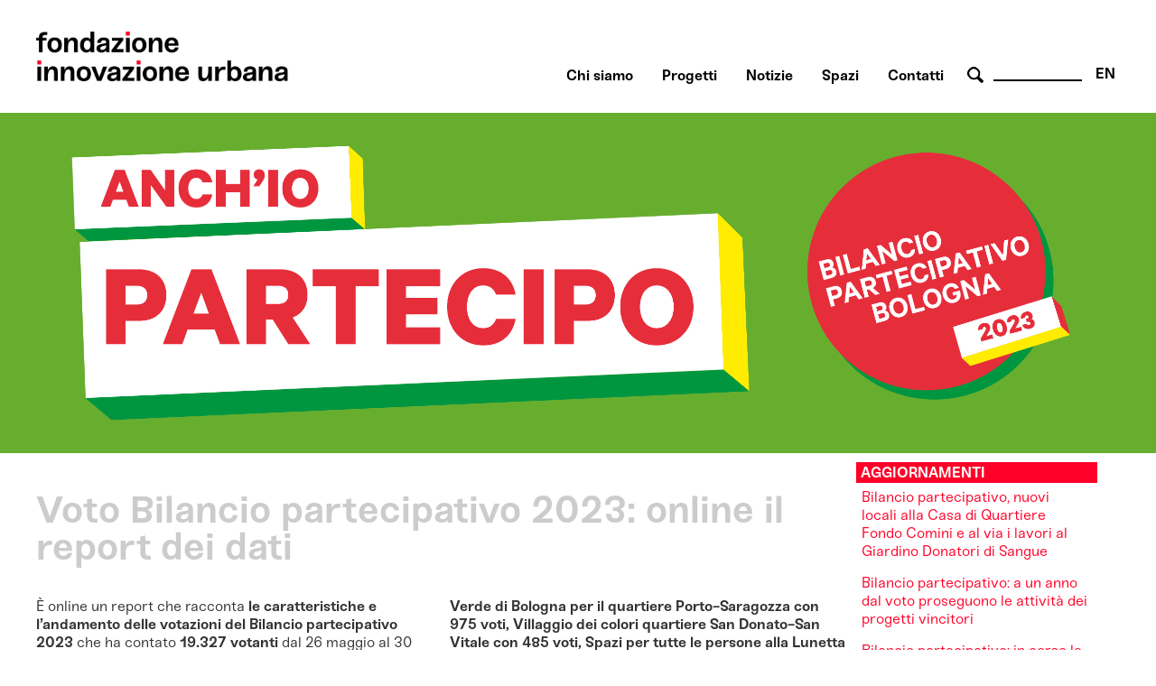

--- FILE ---
content_type: text/html; charset=utf-8
request_url: http://fondazioneinnovazioneurbana.it/bologna/link-adatti-ad-essere-invocati-dalla-app-aria/vota-san-vitale/45-uncategorised/3138-voto-bilancio-partecipativo-2023-online-il-report-dei-dati
body_size: 36623
content:

    <html xmlns="http://www.w3.org/1999/xhtml" xml:lang="it-it" lang="it-it" dir="ltr">

    <head>

        <meta name="viewport" content="user-scalable=no, initial-scale=1, maximum-scale=1, minimum-scale=1, width=device-width, height=device-height, target-densitydpi=device-dpi" />

        <!-- The following JDOC Head tag loads all the header and meta information from your site config and content. -->
        <base href="http://fondazioneinnovazioneurbana.it/bologna/link-adatti-ad-essere-invocati-dalla-app-aria/vota-san-vitale/45-uncategorised/3138-voto-bilancio-partecipativo-2023-online-il-report-dei-dati" />
	<meta http-equiv="content-type" content="text/html; charset=utf-8" />
	<meta name="keywords" content="bologna, innovazione, partecipazione, collaborazione, immaginazione  " />
	<meta name="robots" content="noindex, nofollow" />
	<meta name="author" content="Fabrizia" />
	<meta name="description" content="Centro multidisciplinare di ricerca, sviluppo, co-produzione e comunicazione delle trasformazioni urbane a servizio della costruzione dell'immaginario futuro della città." />
	<meta name="generator" content="Joomla! - Open Source Content Management" />
	<title>Voto Bilancio partecipativo 2023: online il report dei dati </title>
	<link href="/favicon.ico" rel="shortcut icon" type="image/vnd.microsoft.icon" />
	<link href="http://fondazioneinnovazioneurbana.it/component/search/?Itemid=506&amp;catid=45&amp;id=3138&amp;format=opensearch" rel="search" title="Vai www.fondazioneinnovazioneurbana.it" type="application/opensearchdescription+xml" />
	<link href="/plugins/system/cookiesck/assets/front.css?ver=3.3.4" rel="stylesheet" type="text/css" />
	<link href="/modules/mod_bppopup/assets/module-e3545e.css?8ff0f761b9b7268b3b0017f0b4334f5f" rel="stylesheet" id="mod-bppopup" type="text/css" />
	<link href="/media/mod_languages/css/template.css?8ff0f761b9b7268b3b0017f0b4334f5f" rel="stylesheet" type="text/css" />
	<style type="text/css">

			#cookiesck {
				position:fixed;
				left:0;
				right: 0;
				bottom: 0;
				z-index: 1000000;
				min-height: 30px;
				color: #eeeeee;
				background: rgba(0,0,0,0.7);
				text-align: center;
				font-size: 14px;
				line-height: 14px;
				height: 60%;
			}
			#cookiesck_text {
				padding: 10px 0;
				display: inline-block;
			}
			#cookiesck_buttons {
				float: right;
			}
			.cookiesck_button,
			#cookiesck_accept,
			#cookiesck_decline,
			#cookiesck_settings,
			#cookiesck_readmore {
				float:left;
				padding:10px;
				margin: 5px;
				border-radius: 3px;
				text-decoration: none;
				cursor: pointer;
				transition: all 0.2s ease;
			}
			#cookiesck_readmore {
				float:right;
			}
			#cookiesck_accept {
				background: #1176a6;
				border: 2px solid #1176a6;
				color: #f5f5f5;
			}
			#cookiesck_accept:hover {
				background: transparent;
				border: 2px solid darkturquoise;
				color: darkturquoise;
			}
			#cookiesck_decline {
				background: #000;
				border: 2px solid #000;
				color: #f5f5f5;
			}
			#cookiesck_decline:hover {
				background: transparent;
				border: 2px solid #fff;
				color: #fff;
			}
			#cookiesck_settings {
				background: #fff;
				border: 2px solid #fff;
				color: #000;
			}
			#cookiesck_settings:hover {
				background: transparent;
				border: 2px solid #fff;
				color: #fff;
			}
			#cookiesck_options {
				display: none;
				width: 30px;
				height: 30px;
				border-radius: 15px;
				box-sizing: border-box;
				position: fixed;
				bottom: 0;
				left: 0;
				margin: 10px;
				border: 1px solid #ccc;
				cursor: pointer;
				background: #fff url(/plugins/system/cookiesck/assets/cookies-icon.svg) center center no-repeat;
				background-size: 80% auto;
				z-index: 1000000;
			}
			#cookiesck_options > .inner {
				display: none;
				width: max-content;
				margin-top: -40px;
				background: rgba(0,0,0,0.7);
				position: absolute;
				font-size: 14px;
				color: #fff;
				padding: 4px 7px;
				border-radius: 3px;
			}
			#cookiesck_options:hover > .inner {
				display: block;
			}
			#cookiesck > div {
				display: flex;
				justify-content: space-around;
				align-items: center;
				flex-direction: column;
			}
			
			
			.cookiesck-iframe-wrap-text {
				position: absolute;
				width: 100%;
				padding: 10px;
				color: #fff;
				top: 50%;
				transform: translate(0,-60%);
				text-align: center;
			}
			.cookiesck-iframe-wrap:hover .cookiesck-iframe-wrap-text {
				color: #333;
			}

		
 .cloaked_email span:before { content: attr(data-ep-ac956); } .cloaked_email span:after { content: attr(data-ep-bee85); } 
div.mod_search96 input[type="search"]{ width:auto; }
	</style>
	<script src="/media/jui/js/jquery.min.js?8ff0f761b9b7268b3b0017f0b4334f5f" type="text/javascript"></script>
	<script src="/media/jui/js/jquery-noconflict.js?8ff0f761b9b7268b3b0017f0b4334f5f" type="text/javascript"></script>
	<script src="/media/jui/js/jquery-migrate.min.js?8ff0f761b9b7268b3b0017f0b4334f5f" type="text/javascript"></script>
	<script src="/media/system/js/caption.js?8ff0f761b9b7268b3b0017f0b4334f5f" type="text/javascript"></script>
	<script src="/plugins/system/cookiesck/assets/front.js?ver=3.3.4" type="text/javascript"></script>
	<script src="/modules/mod_bppopup/assets/module-e3545e.js?8ff0f761b9b7268b3b0017f0b4334f5f" id="mod-bppopup" type="text/javascript"></script>
	<!--[if lt IE 9]><script src="/media/system/js/html5fallback.js?8ff0f761b9b7268b3b0017f0b4334f5f" type="text/javascript"></script><![endif]-->
	<script type="text/javascript">
jQuery(window).on('load',  function() {
				new JCaption('img.caption');
			});
var COOKIESCK = {
	ALLOWED : ["cookiesck","cookiesckiframes","a882938d34d83e9adad7e51275274e63"]
	, VALUE : 'no'
	, UNIQUE_KEY : 'q0l91pnluajom4agmdk7ook097'
	, LOG : '0'
	, LIST : '{|QQ|Analytics|QQ|:{|QQ|name|QQ|:|QQ|Analytics|QQ|,|QQ|desc|QQ|:|QQ||QQ|,|QQ|platforms|QQ|:{|QQ|Google Analytics|QQ|:{|QQ|name|QQ|:|QQ|Google Analytics|QQ|,|QQ|desc|QQ|:|QQ||QQ|,|QQ|legal|QQ|:0,|QQ|cookies|QQ|:{|QQ|256c18e8-d881-11e9-8a34-2a2ae2dbcce4|QQ|:{|QQ|id|QQ|:|QQ|256c18e8-d881-11e9-8a34-2a2ae2dbcce4|QQ|,|QQ|key|QQ|:|QQ|_ga|QQ|,|QQ|desc|QQ|:|QQ|ID used to identify users|QQ|},|QQ|256c26f8-d881-11e9-8a34-2a2ae2dbcce4|QQ|:{|QQ|id|QQ|:|QQ|256c26f8-d881-11e9-8a34-2a2ae2dbcce4|QQ|,|QQ|key|QQ|:|QQ|__utma|QQ|,|QQ|desc|QQ|:|QQ|ID used to identify users and sessions|QQ|},|QQ|256c2afe-d881-11e9-8a34-2a2ae2dbcce4|QQ|:{|QQ|id|QQ|:|QQ|256c2afe-d881-11e9-8a34-2a2ae2dbcce4|QQ|,|QQ|key|QQ|:|QQ|__utmc|QQ|,|QQ|desc|QQ|:|QQ|Used only with old Urchin versions of Google Analytics and not with GA.js. Was used to distinguish between new sessions and visits at the end of a session.|QQ|},|QQ|256c2c3e-d881-11e9-8a34-2a2ae2dbcce4|QQ|:{|QQ|id|QQ|:|QQ|256c2c3e-d881-11e9-8a34-2a2ae2dbcce4|QQ|,|QQ|key|QQ|:|QQ|__utmz|QQ|,|QQ|desc|QQ|:|QQ|Contains information about the traffic source or campaign that directed user to the website. The cookie is set when the GA.js javascript is loaded and updated when data is sent to the Google Anaytics server|QQ|},|QQ|256c287e-d881-11e9-8a34-2a2ae2dbcce4|QQ|:{|QQ|id|QQ|:|QQ|256c287e-d881-11e9-8a34-2a2ae2dbcce4|QQ|,|QQ|key|QQ|:|QQ|__utmt|QQ|,|QQ|desc|QQ|:|QQ|Used to monitor number of Google Analytics server requests|QQ|},|QQ|d7496a0e-7f4b-4e20-b288-9d5e4852fa79|QQ|:{|QQ|id|QQ|:|QQ|d7496a0e-7f4b-4e20-b288-9d5e4852fa79|QQ|,|QQ|key|QQ|:|QQ|_ga_|QQ|,|QQ|desc|QQ|:|QQ|ID used to identify users|QQ|},|QQ|256c29c8-d881-11e9-8a34-2a2ae2dbcce4|QQ|:{|QQ|id|QQ|:|QQ|256c29c8-d881-11e9-8a34-2a2ae2dbcce4|QQ|,|QQ|key|QQ|:|QQ|__utmb|QQ|,|QQ|desc|QQ|:|QQ|Used to distinguish new sessions and visits. This cookie is set when the GA.js javascript library is loaded and there is no existing __utmb cookie. The cookie is updated every time data is sent to the Google Analytics server.|QQ|}}}}},|QQ|Unknown|QQ|:{|QQ|name|QQ|:|QQ|Unknown|QQ|,|QQ|desc|QQ|:|QQ||QQ|,|QQ|platforms|QQ|:{|QQ|Unknown|QQ|:{|QQ|name|QQ|:|QQ|Unknown|QQ|,|QQ|desc|QQ|:|QQ||QQ|,|QQ|legal|QQ|:0,|QQ|cookies|QQ|:{|QQ||QQ|:{|QQ|id|QQ|:|QQ||QQ|,|QQ|key|QQ|:|QQ|_ga_4NDLQNL2GW|QQ|,|QQ|desc|QQ|:|QQ||QQ|}}}}}}'
	, LIFETIME : '365'
	, DEBUG : '0'
	, TEXT : {
		INFO : 'By visiting our website you agree that we are using cookies to ensure you to get the best experience.'
		, ACCEPT_ALL : 'Accept all'
		, ACCEPT_ALL : 'Accept all'
		, DECLINE_ALL : 'Decline all'
		, SETTINGS : 'Customize'
		, OPTIONS : 'Cookies options'
		, CONFIRM_IFRAMES : 'Please confirm that you want to enable the iframes'
	}
};

if( document.readyState !== "loading" ) {
new Cookiesck({lifetime: "365", layout: "layout1", reload: "1"}); 
} else {
	document.addEventListener("DOMContentLoaded", function () {
		new Cookiesck({lifetime: "365", layout: "layout1", reload: "1"}); 
	});
}
 window.RegularLabs=window.RegularLabs||{};window.RegularLabs.EmailProtector=window.RegularLabs.EmailProtector||{unCloak:function(e,g){document.querySelectorAll("."+e).forEach(function(a){var f="",c="";a.className=a.className.replace(" "+e,"");a.querySelectorAll("span").forEach(function(d){for(name in d.dataset)0===name.indexOf("epA")&&(f+=d.dataset[name]),0===name.indexOf("epB")&&(c=d.dataset[name]+c)});if(c){var b=a.nextElementSibling;b&&"script"===b.tagName.toLowerCase()&&b.parentNode.removeChild(b);b=f+c;g?(a.parentNode.href="mailto:"+b,a.parentNode.removeChild(a)):a.innerHTML=b}})}}; 
jQuery(function($){
        $.magnificPopup.open({"items":{"type":"image","src":"\/images\/FondazioneIU_PopUp_Sitoweb_02.jpg"},"image":{"markup":"\r\n            <div class=\"mfp-figure\">\r\n                <div class=\"mfp-close\"><\/div>\r\n                <a class=\"mfp-img-wrapper\" href=\"https:\/\/fondazioneiu.it\/\"><span class=\"mfp-img\"><\/span><\/a>\r\n                <div class=\"mfp-bottom-bar\">\r\n                    <div class=\"mfp-title\"><\/div>\r\n                    <div class=\"mfp-counter\"><\/div>\r\n                <\/div>\r\n            <\/div>"}});
    });
	</script>

          
        <!-- Google tag (gtag.js) susy -->
		<script async src="https://www.googletagmanager.com/gtag/js?id=G-4NDLQNL2GW"></script>
		<script>
		  window.dataLayer = window.dataLayer || [];
		  function gtag(){dataLayer.push(arguments);}
		  gtag('js', new Date());

		  gtag('config', 'G-4NDLQNL2GW');
		</script>  

        <link rel="shortcut icon" type="image/x-icon" href="/favicon.ico" />



        <link rel="stylesheet" href="/templates/system/css/system.css" type="text/css" />
        <link rel="stylesheet" href="/templates/system/css/general.css" type="text/css" />

        <!-- The following line loads the template CSS file located in the template folder. -->
        <link rel="stylesheet" href="/templates/fiu-2020/css/template.css" type="text/css" />
      
      
        <!--[if lt IE 9]>
<script>
  alert("Attenzione! Stai utilizzando una versione non aggiornata di Internet Explorer che non interpreta correttamente HTML5. Si consiglia di utilizzare una versione aggiornata o cambiare browser. - Attention! You are running ad old version of Internet Explorer, which doesn't show you correctly HTML5. Please use a moder browser.");
</script>
<p>Il sito non può essere visualizzato interamente - This site will not be fully displayed <a href="https://www.mozilla.org/it/firefox/new/">Risolvi il problema - resolve the problem</a></p>
<![endif]-->

        <!--meta property="og:title" content="URBAN CENTER BOLOGNA" />
  <meta property="og:description" content="PROGETTAZIONE URBANA A BOLOGNA" />
 <meta property="og:image" content="http://www.urbancenterbologna.it/images/logourban200.jpg" /-->



    

<meta name="google-site-verification" content="" />

<script type="text/javascript">
 var _gaq = _gaq || [];
 _gaq.push(['_setAccount', 'UA-3078329-13']);
_gaq.push(['_trackPageview']);

 (function() {
  var ga = document.createElement('script'); ga.type = 'text/javascript'; ga.async = true;
  ga.src = ('https:' == document.location.protocol ? 'https://ssl' : 'http://www') + '.google-analytics.com/ga.js';
  var s = document.getElementsByTagName('script')[0]; s.parentNode.insertBefore(ga, s);
 })();
</script>
<!-- Asynchonous Google Analytics Plugin by PB Web Development -->

</head>

    <body id="page_bg">

        <a name="up" id="up"></a>

        <div class="center">
            <!--header-->
                        <div id="header" class="customwidth">
                

<div class="custom"  >
	<p><a href="/fondazione-innovazione-urbana-home" class="titolosito"><img src="/templates/fiu-2020/images/FIU_Logo_header.png" alt="fondazione innovazione urbana - logo website" width="290" /></a></p></div>
<div class="mod-languages aright english">

	<ul class="lang-inline" dir="ltr">
									<li>
			<a href="/en/bologna/link-adatti-ad-essere-invocati-dalla-app-aria/vota-san-vitale">
							EN						</a>
			</li>
				</ul>

</div>
<div class="search aright cerca mod_search96">
	<form action="/bologna/link-adatti-ad-essere-invocati-dalla-app-aria/vota-san-vitale" method="post" class="form-inline" role="search">
		 <button class="button btn btn-primary" onclick="this.form.searchword.focus();"> cerca</button><label for="mod-search-searchword96" class="element-invisible">Cerca...</label> <input name="searchword" id="mod-search-searchword96" maxlength="200"  class="inputbox search-query input-medium" type="search" size="10" placeholder=" " />		<input type="hidden" name="task" value="search" />
		<input type="hidden" name="option" value="com_search" />
		<input type="hidden" name="Itemid" value="506" />
	</form>
</div>
<ul class="nav menuaa noprimofiglio ubc hide nosecondofiglio mod-list">
<li class="item-836"><a href="/chisiamo" >Chi siamo</a></li><li class="item-1091"><a href="/progetti" >Progetti</a></li><li class="item-1042"><a href="/notizie" >Notizie</a></li><li class="item-838"><a href="/spazi" >Spazi</a></li><li class="item-837"><a href="/contatti-orari" >Contatti</a></li></ul>

            </div>
                        <!--fine header-->

            <div class="clr"></div>
            <div id="wrapper">
                <div id="wrapper_r">

                    <div id="whitebox">




                        <div id="whitebox_m">
                            <div id="area">
                                                 <!--topvideo-->
  									                  									    <!--fine topvideo-->
  <!--inizio leftcolumn-->
                                                                <div id="leftcolumn">

                                    		<div class="moduletableimgbanner">
						

<div class="customimgbanner"  >
	<p><img src="/images/BilancioPartecipativo/2023_BP_post-voto_BANNER_FIU.png" width="5083" height="1500" alt="2023 BP post-voto BANNER" /></p></div>
		</div>
	
                                </div>
                                                                <!--fine leftcolumn -->       
                                                                <div id="maincolumn">


                                                                            <div class="nopad">
                                            <div class="interno">

                                                  
                                              <!--topnotizie-->
  									                  									    <!--fine topnotizie-->


                                                <div id="system-message-container">
	</div>

                                                <div class="item-page" itemscope itemtype="https://schema.org/Article">
	<meta itemprop="inLanguage" content="it-IT" />
	
		
			<div class="page-header">
		<h2 itemprop="headline">
			Voto Bilancio partecipativo 2023: online il report dei dati 		</h2>
							</div>
					
		
	
	
		<dl class="fields-container">
	<dd class="field-entry data-evento ">	<span class="field-label ">data evento: </span>
<span class="field-value ">14-07-2023</span>
</dd></dl>
								<div itemprop="articleBody">
		<p>È online un report che racconta <strong>le caratteristiche e l’andamento delle votazioni del Bilancio partecipativo 2023</strong> che ha contato <strong>19.327 votanti</strong> dal 26 maggio al 30 giugno.</p>
 
<p><a href="/images/BilancioPartecipativo/2023_BP_VOTO_REPORT.pdf" target="_blank">» Scarica il report&nbsp;</a></p>
<p>Il report è stato elaborato da <strong>Comune di Bologna - Innovazione Digitale e dati</strong> e <strong>Fondazione per l’Innovazione Urbana</strong>.</p>
<p>Guardando i dati scopriamo che, come nelle passate edizioni del Bilancio partecipativo, anche quest’anno <strong>sono state più donne che uomini a votare</strong>, il 57% contro il 43%.&nbsp;</p>
<p>La <strong>fascia di età dei votanti più numerosa è quella tra i 35 e i 44 anni</strong> (5.087 persone), seguita dalla fascia 45-54 anni (4.389 persone) e dalla fascia 25-34 anni (3.226 persone).&nbsp;</p>
<p>Il <strong>quartiere in cui si è votato di più è stato il Navile</strong>, con 4.725 voti, seguito da Borgo Panigale-Reno (3.508 voti), Santo Stefano (3.207 voti), Porto Saragozza (3.155 voti), Savena (2.634 voti) e infine San Donato-San Vitale 2.098 voti).&nbsp;&nbsp;</p>
<p>La maggior parte delle persone ha scelto di <strong>votare un progetto del quartiere in cui abita</strong> (14.935 persone), mentre in misura minore le persone hanno scelto di votare un progetto del quartiere in cui lavorano o fanno volontariato (4.501) o studiano (620).&nbsp;</p>
<p>Rispetto alla modalità di autenticazione per accedere alla piattaforma di voto,<strong> spicca l’utilizzo dello SPID sulle altre possibilità</strong>, scelto da oltre 15.000 persone. <br />Inoltre, sono state <strong>2.784 le persone che hanno ricevuto assistenza per votare</strong>, in uno dei numerosi punti di supporto diffusi sul territorio.&nbsp;</p>
<p>I sei progetti risultati vincitori sono quelli che per ciascun quartiere hanno ottenuto il maggior numero di voti: <strong>SoStare al Ghisello per il quartiere Borgo Panigale-Reno con 810 voti, COM’IN per il quartiere Navile con 1.682 voti, Il Porto Verde di Bologna per il quartiere Porto-Saragozza con 975 voti, Villaggio dei colori quartiere San Donato-San Vitale con 485 voti, Spazi per tutte le persone alla Lunetta al quartiere Santo Stefano con 1.366 voti e Tra parchi, borghi e corti lungo il Savena per il&nbsp; quartiere Savena con 793 voti</strong>.&nbsp;</p>
<p>Nella seduta di martedì 11 luglio 2023, la <strong>Giunta del Comune di Bologna ha confermato ufficialmente questi risultati</strong>. La delibera di Giunta <a href="http://atti9.comune.bologna.it/atti/wpub_delibere.nsf/%24%24OpenDominoDocument.xsp?documentId=27EBCB52D11D3FB0C12589EB007A944B&amp;action=openDocument" target="_blank" rel="noopener">è online sul sito del Comune di Bologna</a>.&nbsp;</p>
<p>Attraverso dei primi incontri in occasione dei<strong> team multidisciplinari di quartiere</strong>, ha preso il via in queste settimane il <strong>percorso per la realizzazione dei progetti</strong>, per la quale il Comune investirà <strong>500.000 euro per quartiere</strong>, per un totale di 3 milioni di euro. <br /><br />Nei prossimi giorni inoltre è in programma un i<strong>ncontro con tutte le persone che hanno proposto i 43 progetti</strong> dell’edizione 2023 del Bilancio partecipativo: alla presenza del Sindaco Matteo Lepore, della delegata Erika Capasso, dei Presidenti di Quartiere e dei Consiglieri, l’incontro sarà un’occasione per festeggiare insieme il risultato civico di questa edizione e confrontarsi in merito allo <strong>sviluppo delle varie progettualità emerse</strong>, quelle vincitrici ma anche quelle che non hanno vinto, per non disperdere l'importante energia immaginativa e progettuale messa in campo dalle comunità nel trovare soluzioni e avanzare proposte.&nbsp;</p>
<p>Un momento importante anche per il processo in corso di costruzione del <strong>Piano dei quartieri</strong>, lo strumento organizzativo, informativo e orientativo di cui il Comune di Bologna con il supporto della Fondazione per l’Innovazione Urbana ha avviato la realizzazione con l’obiettivo di leggere bisogni, priorità e risorse del territorio, alla luce delle progettualità e trasformazioni in corso e in programma, zona per zona.</p>
<p>I risultati del voto, progetto per progetto, sono online sul sito:&nbsp;<a href="https://www.comune.bologna.it/partecipa/bilancio-partecipativo" target="_blank" rel="noopener">comune.bologna.it/partecipa/bilancio-partecipativo</a></p>	</div>

											<dl class="article-info muted">

		
			<dt class="article-info-term">
							</dt>

			
			
			
			
										<dd class="published">
				<span class="icon-calendar" aria-hidden="true"></span>
				<time datetime="2023-07-14T07:32:04+00:00" itemprop="datePublished">
					Pubblicato: 14 Luglio 2023				</time>
			</dd>			
		
					
										<dd class="modified">
				<span class="icon-calendar" aria-hidden="true"></span>
				<time datetime="2023-07-14T07:36:31+00:00" itemprop="dateModified">
					Ultima modifica: 14 Luglio 2023				</time>
			</dd>			
						</dl>
											<ul class="tags inline">
																	<li class="tag-5 tag-list0" itemprop="keywords">
					<a href="/component/tags/tag/altriaggiornamenti" class="label label-info ">
						altri aggiornamenti					</a>
				</li>
																				<li class="tag-409 tag-list1" itemprop="keywords">
					<a href="/component/tags/tag/aggiornamenti-bilancio-partecipativo-2023" class="label label-info">
						Aggiornamenti Bilancio partecipativo 2023					</a>
				</li>
						</ul>
			
							</div>

                                                <!-- sotto alle notizie -->

                                                
                                                <!-- FINE sotto alle notizie -->

<!-- inizio rightcolumn -->
                                                                                                <div id="rightcolumn">
                                                    		<div class="moduletable approfondimenti">
							<h3 class="aggiornamenti">Aggiornamenti Bilancio partecipativo 2023</h3>
						<ul class="category-module approfondimenti mod-list">
						<li>
									<a class="mod-articles-category-title " href="/bologna/link-adatti-ad-essere-invocati-dalla-app-aria/vota-mobilita/45-uncategorised/3486-bilancio-partecipativo-nuovi-locali-alla-casa-di-quartiere-fondo-comini-e-al-via-i-lavori-al-giardino-donatori-del-sangue">Bilancio partecipativo, nuovi locali alla Casa di Quartiere Fondo Comini e al via i lavori al Giardino Donatori di Sangue</a>
				
				
				
				
				
				
				
							</li>
					<li>
									<a class="mod-articles-category-title active" href="/bologna/link-adatti-ad-essere-invocati-dalla-app-aria/vota-mobilita/45-uncategorised/3392-bilancio-partecipativo-a-un-anno-dal-voto-proseguono-le-attivita-deiprogetti-vincitori">Bilancio partecipativo: a un anno dal voto proseguono le attività dei progetti vincitori</a>
				
				
				
				
				
				
				
							</li>
					<li>
									<a class="mod-articles-category-title " href="/bologna/link-adatti-ad-essere-invocati-dalla-app-aria/vota-mobilita/45-uncategorised/3212-bilancio-partecipativo-in-corso-le-prime-attivita-dei-progetti-piu-votati-a-giugno">Bilancio partecipativo: in corso le prime attività dei progetti più votati a giugno</a>
				
				
				
				
				
				
				
							</li>
					<li>
									<a class="mod-articles-category-title " href="/bologna/link-adatti-ad-essere-invocati-dalla-app-aria/vota-mobilita/45-uncategorised/3138-voto-bilancio-partecipativo-2023-online-il-report-dei-dati">Voto Bilancio partecipativo 2023: online il report dei dati </a>
				
				
				
				
				
				
				
							</li>
					<li>
									<a class="mod-articles-category-title " href="/bologna/link-adatti-ad-essere-invocati-dalla-app-aria/vota-mobilita/45-uncategorised/3130-bilancio-partecipativo-2023-il-voto-si-e-chiuso-ecco-i-sei-progetti-vincitori-che-diventeranno-realta">Bilancio partecipativo 2023: il voto si è chiuso, ecco i sei progetti vincitori che diventeranno realtà</a>
				
				
				
				
				
				
				
							</li>
					<li>
									<a class="mod-articles-category-title " href="/bologna/link-adatti-ad-essere-invocati-dalla-app-aria/vota-mobilita/45-uncategorised/3108-al-via-oggi-il-voto-per-il-bilancio-partecipativo-2023-per-ogni-votante-banca-di-bologna-donera-1-euro-agli-alluvionati">Al via oggi il voto per il Bilancio partecipativo 2023: per ogni votante Banca di Bologna donerà 1 euro agli alluvionati</a>
				
				
				
				
				
				
				
							</li>
					<li>
									<a class="mod-articles-category-title " href="/bologna/link-adatti-ad-essere-invocati-dalla-app-aria/vota-mobilita/45-uncategorised/3103-bilancio-partecipativo-2023-scopri-i-progetti-e-vota-il-tuo-preferito">Bilancio partecipativo 2023: scopri i progetti e vota il tuo preferito!</a>
				
				
				
				
				
				
				
							</li>
					<li>
									<a class="mod-articles-category-title " href="/bologna/link-adatti-ad-essere-invocati-dalla-app-aria/vota-mobilita/45-uncategorised/3098-bilancio-partecipativo-sono-online-le-43-proposte-ammesse-alla-fase-di-voto-che-tutta-la-citta-sara-chiamata-a-votare">Bilancio partecipativo: sono online le 43 proposte ammesse alla fase di voto che tutta la città sarà chiamata a votare </a>
				
				
				
				
				
				
				
							</li>
					<li>
									<a class="mod-articles-category-title " href="/bologna/link-adatti-ad-essere-invocati-dalla-app-aria/vota-mobilita/45-uncategorised/3082-bilancio-partecipativo-ultimi-laboratori-con-i-proponenti-per-definire-i-progetti-che-andranno-al-voto">Bilancio partecipativo: ultimi laboratori con i proponenti per definire i progetti che andranno al voto</a>
				
				
				
				
				
				
				
							</li>
					<li>
									<a class="mod-articles-category-title " href="/bologna/link-adatti-ad-essere-invocati-dalla-app-aria/vota-mobilita/45-uncategorised/3067-bilancio-partecipativo-2023-compila-il-questionario-e-dicci-la-tua">Bilancio partecipativo 2023: compila il questionario e dicci la tua!</a>
				
				
				
				
				
				
				
							</li>
					<li>
									<a class="mod-articles-category-title " href="/bologna/link-adatti-ad-essere-invocati-dalla-app-aria/vota-mobilita/45-uncategorised/3030-bilancio-partecipativo-385-le-proposte-raccolte-da-cittadine-e-cittadini-di-bologna">Bilancio partecipativo: 385 le proposte raccolte da cittadine e cittadini di Bologna</a>
				
				
				
				
				
				
				
							</li>
					<li>
									<a class="mod-articles-category-title " href="/bologna/link-adatti-ad-essere-invocati-dalla-app-aria/vota-mobilita/45-uncategorised/3008-online-i-report-dei-laboratori-di-quartiere-di-novembre-e-dicembre-2022">Online i report dei Laboratori di Quartiere di novembre e dicembre 2022</a>
				
				
				
				
				
				
				
							</li>
					<li>
									<a class="mod-articles-category-title " href="/bologna/link-adatti-ad-essere-invocati-dalla-app-aria/vota-mobilita/45-uncategorised/3004-riparte-il-bilancio-partecipativo-fai-una-proposta-per-trasformare-il-tuo-quartiere">Riparte il Bilancio partecipativo: fai una proposta per trasformare il tuo quartiere </a>
				
				
				
				
				
				
				
							</li>
					<li>
									<a class="mod-articles-category-title " href="/bologna/link-adatti-ad-essere-invocati-dalla-app-aria/vota-mobilita/45-uncategorised/2960-dal-22-novembre-al-15-dicembre-partecipa-ai-laboratori-di-quartiere">Dal 22 novembre al 15 dicembre partecipa ai Laboratori di Quartiere</a>
				
				
				
				
				
				
				
							</li>
					<li>
									<a class="mod-articles-category-title " href="/bologna/link-adatti-ad-essere-invocati-dalla-app-aria/vota-mobilita/45-uncategorised/2956-ripartono-i-laboratori-di-quartiere-e-il-bilancio-partecipativo">Ripartono i Laboratori di Quartiere e il Bilancio partecipativo</a>
				
				
				
				
				
				
				
							</li>
			</ul>
		</div>
	
                                                </div>
                                                
                                                <!-- fine rightcolumn -->

                                            </div>
                                            <!-- interno -->
                                        </div>
                                        <!-- nopad -->
                                    </div>
                                    <!-- maincolumn_full oppure maincolumn -->                                                                                              
                                </div>
                                <!-- area -->
                            </div>
                            <!-- whitebox_m -->
                        </div>
                        <!-- whitebox -->

                        <!-- secondo carousel -->
                                                
                                                <div class="clr"></div>
                        <!-- fine secondo carousel -->

                        <!-- sotto secondo carousel: macroaree -->
                        <div class="customwidth">
                                                    </div>
                        <!-- fine sotto secondo carousel -->



                        <div id="tabarea">
                            <table cellpadding="0" cellspacing="0" class="pill">
                                <tr>
                                    <td>
                                        <div id="cpathway">
                                            
                                        </div>
                                        <!--div class="cpathway"-->
                                    </td>
                                    <td class="pill_l"></td>
                                    <td class="pill_m">
                                        <div id="pillmenu">
                                            
                                        </div>
                                        <!-- pillmenu -->
                                    </td>
                                </tr>
                            </table>
                        </div>
                        <!-- tabarea -->



                        <div id="footer">
                            <div class="customwidth">
                                

<div class="custom "  >
	<table id="footertable">
<tbody>
<tr>
<td>
<p>Sede legale:<br /> VIA G. PETRONI 9, 40126 Bologna<br />Unità locali: <br />PIAZZA MAGGIORE 6, 40124 Bologna<br />VIA SAN MAMOLO 105, 40136 Bologna</p>
<p>051 2194455&nbsp;<br /><!-- Questo indirizzo e-mail è protetto dagli spam bot. --><span class="cloaked_email ep_9be492cb"><span data-ep-bee85="" data-ep-ac956="&#73;&#78;F&#79;"><span data-ep-ac956="&#64;F&#79;N" data-ep-bee85="&#85;&#46;&#73;T"><span data-ep-ac956="&#68;&#65;Z&#73;" data-ep-bee85="ON&#69;I"></span></span></span></span><script>RegularLabs.EmailProtector.unCloak("ep_9be492cb");</script></p>
<p>C.F. 01057150375<br />P.IVA 04167491200</p>
</td>
<td>
<p><a href="/bologna/link-adatti-ad-essere-invocati-dalla-app-aria/vota-san-vitale/42-urbancenter/1771-fondazione-trasparente">FONDAZIONE TRASPARENTE (fino al 31.12.2023)</a></p>
<p><a href="/bologna/link-adatti-ad-essere-invocati-dalla-app-aria/vota-san-vitale/45-uncategorised/3233-fondazione-trasparente-2024">FONDAZIONE TRASPARENTE (dal 01.01.2024)</a></p>
<p><a href="/bologna/link-adatti-ad-essere-invocati-dalla-app-aria/vota-san-vitale/45-uncategorised/897-crediti">NOTE LEGALI, CREDITI, PRIVACY</a></p>
<p><a href="/bologna/link-adatti-ad-essere-invocati-dalla-app-aria/vota-san-vitale/42-urbancenter/1075-utilizzo-cookie">COOKIES POLICY</a></p>
</td>
<td>
<p><a target="_blank" href="https://www.flickr.com/people/170557963@N02/" rel="noopener"><img src="/templates/fiu-2018/images/FLICR_X_SITO.png" alt="flickr" title="flickr link UC" class="miniv" /></a><a target="_blank" href="https://www.youtube.com/user/urbancenterbologna" rel="noopener"><img src="/templates/fiu-2018/images/FIU_icone_social_youtube.png" alt="youtube" title="youtube link UC" class="miniv" /></a><a target="_blank" href="https://www.facebook.com/FondazioneIURusconiGhigi/" rel="noopener"><img src="/templates/fiu-2018/images/FIU_icone_social_facebook.png" class="miniv" alt="facebook FIU bo" title="facebook link" /></a><a target="_blank" href="https://twitter.com/FondazioneIU" rel="noopener"><img src="/templates/fiu-2018/images/FIU_icone_social_twitter.png" class="miniv" alt="twitter FIU bo" title="twitter link" /></a><a target="_blank" href="https://www.instagram.com/fondazione_iu/" rel="noopener noreferrer"><img src="/templates/fiu-2018/images/FIU_icone_social_instagram.png" class="miniv" alt="Instagram FIU bo" title="Instagram link" /></a></p>
<a href="/component/acymailing/?ctrl=sub&amp;task=display&amp;autofocus=1&amp;formid=427"> <img src="/templates/fiu-2018/images/FIU_icona_newsletter.png" alt="newsletter" class="lettera" /></a>
<p class="lettera"><a href="/component/acymailing/?ctrl=sub&amp;task=display&amp;autofocus=1&amp;formid=427"><strong>I</strong><strong>SCRIVITI ALLA </strong><br /><strong>NEWSLETTER</strong></a></p>
<p>&nbsp;</p>
</td>
</tr>
<tr>
<td>
<p>&nbsp;</p>
<p>&nbsp;</p>
<p>Fondatori</p>
<img class="loghifooter" src="/images/2018_06_20_Fondazione/logo_comune-di-bologna2022_2.png" alt="Comune di Bologna" width="164" height="83" /><img class="loghifooter" src="/images/2018_06_20_Fondazione/loghi_2.png" alt="Università di Bologna" /></td>
<td>
<p>&nbsp;</p>
<p>&nbsp;</p>
<p>Membri sostenitori</p>
<img class="loghifooter" src="/images/2018_06_20_Fondazione/loghi_3.png" alt="Bologna Fiere" /> <img class="loghifooter" src="/images/2018_06_20_Fondazione/loghi_4.png" alt="Tper" /> <img class="loghifooter" src="/images/2018_06_20_Fondazione/loghi_6.png" alt="Acer" /> <img class="loghifooter" src="/images/2018_06_20_Fondazione/loghix_5.png" alt="CAAB" /></td>
<td>
<p>&nbsp;</p>
<p>&nbsp;</p>
<p>Membri ordinari</p>
<img class="loghifooter" src="/images/2018_06_20_Fondazione/loghi_7.png" alt="Città Metropolitana di Bologna" /> <img class="loghifooter" src="/images/2018_06_20_Fondazione/loghi_8.png" alt="Ordine degli ingegneri di Bologna" /></td>
</tr>
</tbody>
</table></div>


                                <p id="validation">
                                    Valid <a href="http://validator.w3.org/check/referer">XHTML</a> and <a href="http://jigsaw.w3.org/css-validator/check/referer">CSS</a>.
                                </p>
                            </div>
                        </div>
                        <!-- footer -->
                    </div>
                    <!-- wrapper_r -->

                </div>
                <!-- wrapper -->

            </div>
            <!-- center -->
        </div>

        <script src="https://cdnjs.cloudflare.com/ajax/libs/jQuery.dotdotdot/4.0.11/dotdotdot.js" type="text/javascript"></script>
            <script src="/templates/fiu-2020/js/custom.js"  type="text/javascript"></script>
    <div id="cookiesck_interface"><div class="cookiesck-main"><div class="cookiesck-main-close">Save</div><div class="cookiesck-main-title">Cookies user preferences</div><div class="cookiesck-main-desc">We use cookies to ensure you to get the best experience on our website. If you decline the use of cookies, this website may not function as expected.</div><div class="cookiesck-main-buttons"><div class="cookiesck-accept cookiesck_button">Accept all</div><div class="cookiesck-decline cookiesck_button">Decline all</div></div><div class="cookiesck-category" data-category="analytics"><div class="cookiesck-category-name">Analytics</div><div class="cookiesck-category-desc">Tools used to analyze the data to measure the effectiveness of a website and to understand how it works.</div><div class="cookiesck-platform" data-platform="Google Analytics"><div class="cookiesck-platform-name">Google Analytics</div><div class="cookiesck-platform-desc"></div><div class="cookiesck-accept cookiesck_button">Accept</div><div class="cookiesck-decline cookiesck_button">Decline</div></div></div><div class="cookiesck-category" data-category="unknown"><div class="cookiesck-category-name">Unknown</div><div class="cookiesck-category-desc"></div><div class="cookiesck-platform" data-platform="Unknown"><div class="cookiesck-platform-name">Unknown</div><div class="cookiesck-platform-desc"></div><div class="cookiesck-accept cookiesck_button">Accept</div><div class="cookiesck-decline cookiesck_button">Decline</div></div></div></div></div></body>

    </html>
